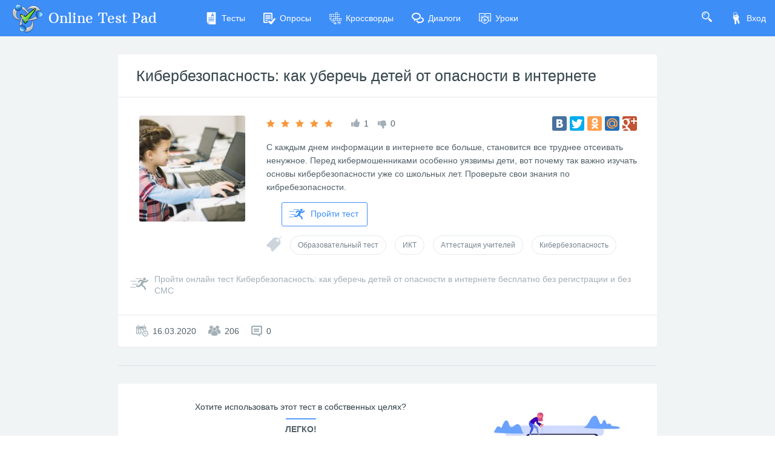

--- FILE ---
content_type: application/javascript
request_url: https://cdn-ya.onlinetestpad.net/apppublic/runtime.fe90b402119586e6.js
body_size: 191
content:
(()=>{"use strict";var e,v={},p={};function n(e){var f=p[e];if(void 0!==f)return f.exports;var r=p[e]={exports:{}};return v[e].call(r.exports,r,r.exports,n),r.exports}n.m=v,e=[],n.O=(f,r,c,l)=>{if(!r){var s=1/0;for(a=0;a<e.length;a++){for(var[r,c,l]=e[a],t=!0,u=0;u<r.length;u++)(!1&l||s>=l)&&Object.keys(n.O).every(d=>n.O[d](r[u]))?r.splice(u--,1):(t=!1,l<s&&(s=l));if(t){e.splice(a--,1);var o=c();void 0!==o&&(f=o)}}return f}l=l||0;for(var a=e.length;a>0&&e[a-1][2]>l;a--)e[a]=e[a-1];e[a]=[r,c,l]},n.o=(e,f)=>Object.prototype.hasOwnProperty.call(e,f),(()=>{var e={666:0};n.O.j=c=>0===e[c];var f=(c,l)=>{var u,o,[a,s,t]=l,i=0;if(a.some(b=>0!==e[b])){for(u in s)n.o(s,u)&&(n.m[u]=s[u]);if(t)var _=t(n)}for(c&&c(l);i<a.length;i++)n.o(e,o=a[i])&&e[o]&&e[o][0](),e[o]=0;return n.O(_)},r=self.webpackChunkpublic=self.webpackChunkpublic||[];r.forEach(f.bind(null,0)),r.push=f.bind(null,r.push.bind(r))})()})();